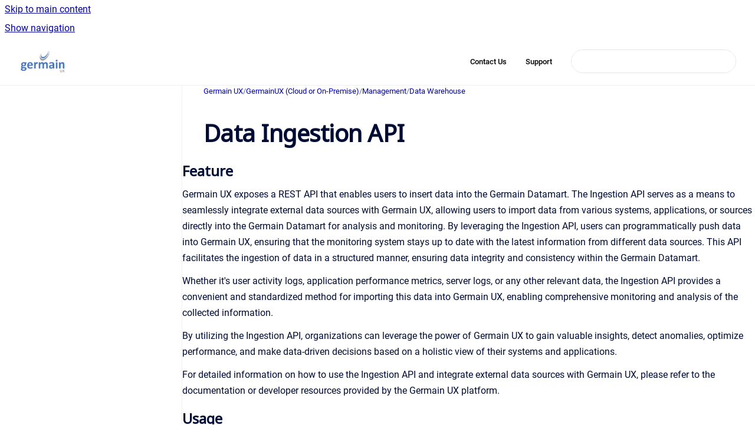

--- FILE ---
content_type: text/html
request_url: https://docs.germainux.com/main/data-ingestion-api
body_size: 9172
content:
<!doctype html>
            
        
    
        
<html class="no-js" lang="en" data-vp-page-id="3683254437" data-vp-page-template="article">
    
    
    
<head>
    <!--CDP_HEAD_START-->
        <!--CDP_HEAD_END-->
    <meta charset="utf-8">
    <meta http-equiv="x-ua-compatible" content="ie=edge">
    <meta name="viewport" content="width=device-width, initial-scale=1">
    <meta name="repository-base-url" content="../main">
                <meta name="source-last-modified" content="2024-02-15T18:43Z">
    
    <meta name="Help Center Version"
          content="1.4">
    
        
    <link rel="icon" href="https://docs.germainux.com/__assets-e97aece4-2c2a-4db5-ad7e-150997b622af/image/cropped-favicon-150x150.png">
    <link rel="apple-touch-icon" href="https://docs.germainux.com/__assets-e97aece4-2c2a-4db5-ad7e-150997b622af/image/cropped-favicon-150x150.png">

            <link rel="canonical" href="https://docs.germainux.com/main/data-ingestion-api">
        
    


<!-- HelpCenter config -->


                                                                                
    
                

    <!-- Primary Meta Tags -->
    <meta name="title" content="Data Ingestion API">
            <meta name="description" content="Feature Germain UX exposes a REST API that enables users to insert data into the Germain Datamart. The Ingestion API serves as a means to seamlessl...">
    <meta property="og:description" content="Feature Germain UX exposes a REST API that enables users to insert data into the Germain Datamart. The Ingestion API serves as a means to seamlessl...">
    <meta property="twitter:description" content="Feature Germain UX exposes a REST API that enables users to insert data into the Germain Datamart. The Ingestion API serves as a means to seamlessl...">

        
    
    <!-- Open Graph / Facebook -->
    <meta property="og:type" content="website">
    <meta property="og:url" content="https://docs.germainux.com/main/data-ingestion-api">
    <meta property="og:title" content="Data Ingestion API">
    <meta property="og:image" content="https://docs.germainux.com/__attachments/3683254437/Screenshot%202023-11-24%20at%2011.27.46.png?inst-v=e97aece4-2c2a-4db5-ad7e-150997b622af">


    <!-- Twitter -->
    <meta property="twitter:card" content="summary_large_image">
    <meta property="twitter:title" content="Data Ingestion API">
    <meta property="twitter:image" content="https://docs.germainux.com/__attachments/3683254437/Screenshot%202023-11-24%20at%2011.27.46.png?inst-v=e97aece4-2c2a-4db5-ad7e-150997b622af">

    
    <script>
        var hasCookieNotice = false;
        var usesCookieOptInStrategy = true;
        var cookieRelatedFeatures = [];

        function isSitePreview() {
            var previewStagingUrlMatcher = /\/~preview-([a-f0-9]{8}-[a-f0-9]{4}-[a-f0-9]{4}-[a-f0-9]{4}-[a-f0-9]{12})\//;
            return previewStagingUrlMatcher.test(window.location.href);
        }

        function hasSiteViewerGivenConsentForTracking() {
            try {
                return window.localStorage.getItem('shc-cookies') === 'enabled';
            } catch (e) {
                return false;
            }
        }

        function hasSiteViewerRefusedConsentForTracking() {
            try {
                return window.localStorage.getItem('shc-cookies') === 'disabled';
            } catch (e) {
                return false;
            }
        }

        function areCookiesEnabled() {
                        if (!hasCookieNotice) {
                return true;
            }

                        if (usesCookieOptInStrategy) {
                                if (hasSiteViewerGivenConsentForTracking()) {
                    return true;
                }
            } else {
                                if (!hasSiteViewerRefusedConsentForTracking()) {
                    return true;
                }
            }

            return false;
        }

        var registerCookieRelatedFeature = function (featureFunction) {

                                                
            if (typeof featureFunction === 'function') {
                cookieRelatedFeatures.push(featureFunction);
            }
        }

        var initializeCookieRelatedFeatures = function () {

                                    
            if (!areCookiesEnabled()) {
                return;
            }
            window.scrollHelpCenter.areCookiesEnabled = true;
            for (const cookieRelatedFeature of cookieRelatedFeatures) {
                try {
                    cookieRelatedFeature();
                } catch (e) {
                    console.error(e);
                }
            }
        }

        
        window.scrollHelpCenter = {
            collection: JSON.parse('{\"members\":[{\"name\":\"Germain UX\",\"prefix\":\"main\"}],\"currentContentSource\":{\"name\":\"Germain UX\",\"prefix\":\"main\"}}'),
            source: {
                confluenceBaseUrl: 'https://germainux.atlassian.net/wiki',
                confluencePageId: '3683254437',
                confluenceSpaceKey: 'GERMAINUX',
            },
            contentSourceKey: 'SPACE:GERMAINUX',
            siteKey: '91dc1630-646d-47bc-b90e-0a9c28b1318f',
            customJsSrc: '../__assets-e97aece4-2c2a-4db5-ad7e-150997b622af/js/custom.js',
            isSitePreview: isSitePreview(),
            areCookiesEnabled: areCookiesEnabled(),
            excludePageLabel: 'scroll-help-center-exclude-page',
            hasCookieNotice: hasCookieNotice,
            usesCookieOptInStrategy: usesCookieOptInStrategy,
            registerCookieRelatedFeature: registerCookieRelatedFeature,
            initializeCookieRelatedFeatures: initializeCookieRelatedFeatures,
            isPortal: false,
            isSearch: false,
            isError: false,
            isOverview: false,
            viewportLink: '../main/',
            relSiteRootPath: '../',
            siteInstanceId: 'e97aece4-2c2a-4db5-ad7e-150997b622af',
            theme: {
                root: {
                    absoluteLink: '../main/'
                },
                header: {
                    displaySpaceName: false,
                    links: JSON.parse('[{\"url\":\"https:\/\/germainux.com\/resources\/contact-info\/\",\"text\":\"Contact Us\"},{\"url\":\"https:\/\/germainux.atlassian.net\/servicedesk\/customer\/portal\/\",\"text\":\"Support\"}]'),
                    logo: {
                        url: '../__assets-e97aece4-2c2a-4db5-ad7e-150997b622af/image/logo-nosentence-01-transparent-01.png',
                        alt: 'Germain Help'
                    },
                },
                cookieNotice: {
                    display: false,
                    headingText: 'Cookie Notice',
                    descriptionText: 'Please read our privacy statement.',
                    link: {
                        url: '',
                        text: ''
                    }
                }
            },
            integrations: {
                jiraServiceDesk: {
                    key: ''
                },
                intercom: {
                    appId: 'j6zn8v4r'
                },
                zendesk: {
                    url: ''
                },
                aiSearch: {
                    enabled: false
                }
            },
            repository: {
                link: '../main',
                name: 'Germain UX'
            },
            versionLinksForPage: JSON.parse('null'),
            variantLinksForPage: JSON.parse('null'),
            languageLinksForPage: JSON.parse('null'),
            defaultLanguageCode: null        };
    </script>

    
            
    

    
    <!-- Google Analytics (gtag) -->
    <script>
        window.scrollHelpCenter.registerCookieRelatedFeature(function () {
            if (!window.scrollHelpCenter.isSitePreview) {
                (function(w,d,s,i){var a=d.createElement(s), m=d.getElementsByTagName(s)[0];a.async=true;
                    a.src='https://www.googletagmanager.com/gtag/js?id='+i;m.parentNode.insertBefore(a,m);
                })(window,document,'script','G-BKHY646CKW');

                window.dataLayer = window.dataLayer || [];
                window.gtag = function gtag(){dataLayer.push(arguments);};
                gtag('consent', 'default', {
                    'ad_storage': 'denied',
                    'ad_user_data': 'denied',
                    'ad_personalization': 'denied',
                    'analytics_storage': 'granted'
                });
                gtag('js', new Date());
                gtag('set', 'ads_data_redaction', true);
                gtag('config', 'G-BKHY646CKW', { 'anonymize_ip': true });
            }
        });

    </script>
    <!-- End Google Analytics (gtag) -->

    
            <meta name="google-site-verification"
              content="4UoW9W3LaPogoGKhOZsNu5sqg58qQoX82ALZM3Xs8xw"/>
        
    <link rel="stylesheet" href="../__theme/css/app--9d49c7a6f16d6f27f169.css">

    
            <link rel="stylesheet"
              id="theme-asset-custom-css"
              href="../__assets-e97aece4-2c2a-4db5-ad7e-150997b622af/css/custom.css">
    
    
<style>
            :root {
                        --_vpt-INTERNAL-footer-background: #00112A;
        --_vpt-INTERNAL-footer-foreground: #FFF;
        --_vpt-INTERNAL-header-background: #ffffff;
        --_vpt-INTERNAL-header-foreground: #000000;

        /* @deprecated */
        --vp-portal-banner-background-image: url('../../__assets-e97aece4-2c2a-4db5-ad7e-150997b622af/image/background.png');
        /* @deprecated */
        --vp-portal-banner-text-color: #000000;
        /* @deprecated */
        --vp-space-banner-background-image: url('../../__assets-e97aece4-2c2a-4db5-ad7e-150997b622af/image/background.png');
        /* @deprecated */
        --vp-space-banner-text-color: #00112A;
    }
</style>

    <title>Data Ingestion API</title>

        </head>
    <!-- pageid attribute is deprecated - please use data-vp-page-id on html element instead -->
    <body pageid="3683254437" class="flex flex-col min-h-screen">
                    <div id="vp-js-cookies__notice"></div>
            <vp-a11y-skip-controller>
                <a class="vp-a11y-skip-trigger" href="#content">
                    <i18n-message i18nkey="navigation.skip.to.main.label">
                        Skip to main content
                    </i18n-message>
                </a>
            </vp-a11y-skip-controller>
            <button type="button" class="vp-a11y-skip-trigger vp-js-a11y-navigation-toggle">
                <i18n-message i18nkey="navigation.open.label">
                    Show navigation
                </i18n-message>
            </button>
        
        

<header data-vp-component="header" class="header hc-header-background-color">
    <div class="header__navigation relative">
        <div class="hc-header-background-color relative z-10" id="site-navigation">
            <div class="top-bar header__navigation--large vp-container hc-header-background-color hc-header-font-color">
                <div class="top-bar-left">
                    <ul class="flex flex-wrap flex-row gap-4 items-center relative m-0 p-0 list-none hc-header-background-color">
                        <li class="leading-none align-self-center header__navigation--logo">
                            <vp-localized-link>
                                <a href="../main/">
                                    <img src="../__assets-e97aece4-2c2a-4db5-ad7e-150997b622af/image/logo-nosentence-01-transparent-01.png" alt="">
                                    <i18n-message class="sr-only" i18nKey="header.home.label">
                                        Go to homepage
                                    </i18n-message>
                                </a>
                            </vp-localized-link>
                        </li>
                                            </ul>
                </div>
                <div class="top-bar-right no-print">
                    <div class="header__navigation--large__menu hc-header-background-color">
                        <ul class="flex flex-row m-0 p-0 list-none render-links">
                            
    <li class="order-6 lg:order-2 render-links--link
                              render-links--link--border">
        <a href="https://germainux.com/resources/contact-info/"
           class="block px-4 py-3 hc-header-font-color"
           rel="noopener">
            Contact Us
        </a>
    </li>
        <li class="order-6 lg:order-2 render-links--link
                              ">
        <a href="https://germainux.atlassian.net/servicedesk/customer/portal/"
           class="block px-4 py-3 hc-header-font-color"
           rel="noopener">
            Support
        </a>
    </li>
                            </ul>
                                                                            <div class="my-auto list-none ml-4">
                                    

        
        
    
    <div
        data-vp-id="search-bar-placeholder"
        data-vp-component="search-bar"
        data-vp-variant=""
        class="vp-search-bar "
        aria-hidden="true"
    >
        <form
            action="/search.html"
            method="GET"
            class="vp-search-bar__input-container"
        >
            <div
                data-vp-component="search-input"
                data-vp-variant="border"
                class="vp-search-input vp-search-input--border"
            >
                <input
                    type="search"
                    autocomplete="off"
                    value=""
                    class="vp-search-input__input"
                    style="margin-right: 0;"
                >
            </div>
        </form>
    </div>

    
    <script data-vp-id="search-bar-config" type="application/json">
        {
            "hasContentSourceFilter": false,
            "hasQuickSearch": true,
            "variant": ""
        }
    </script>
                            </div>
                                            </div>

                    <button type="button" class="vp-js-header-search-toggle vp-button header__navigation--button hc-header-font-color">
                        <svg
                            data-vp-id="header-search-toggle-icon"
                            data-vp-component="icon"
                            xmlns="http://www.w3.org/2000/svg"
                            width="20"
                            height="20"
                            viewBox="0 0 20 20"
                            fill="none"
                            aria-hidden="true"
                        >
                            <path d="M8.99452 14.5C10.5121 14.5 11.809 13.9669 12.8854 12.9007C13.9618 11.8345 14.5 10.5361 14.5 9.00548C14.5 7.48794 13.9631 6.19097 12.8893 5.11458C11.8155 4.03819 10.519 3.5 9 3.5C7.46786 3.5 6.16816 4.0369 5.1009 5.11071C4.03363 6.18453 3.5 7.48096 3.5 9C3.5 10.5321 4.0331 11.8318 5.09929 12.8991C6.1655 13.9664 7.46391 14.5 8.99452 14.5ZM9 16C8.02913 16 7.11974 15.816 6.27185 15.4479C5.42395 15.0799 4.68056 14.5799 4.04167 13.9479C3.40278 13.316 2.90278 12.576 2.54167 11.728C2.18056 10.88 2 9.97053 2 8.99956C2 8.04152 2.18403 7.13542 2.55208 6.28125C2.92014 5.42708 3.41864 4.68387 4.04758 4.0516C4.67653 3.41935 5.41569 2.91935 6.26508 2.5516C7.11449 2.18387 8.02548 2 8.99806 2C9.95769 2 10.8646 2.18403 11.7188 2.55208C12.5729 2.92014 13.316 3.42014 13.9479 4.05208C14.5799 4.68403 15.0799 5.42612 15.4479 6.27835C15.816 7.13058 16 8.0381 16 9.00094C16 9.83365 15.8615 10.6213 15.5846 11.3638C15.3078 12.1062 14.9254 12.7836 14.4375 13.3958L18 16.9583L16.9375 18L13.375 14.4583C12.7668 14.9459 12.0939 15.3247 11.3564 15.5948C10.6188 15.8649 9.83333 16 9 16Z" fill="currentColor"></path>
                        </svg>
                        <i18n-message class="sr-only" i18nKey="search.form.show.label"></i18n-message>
                    </button>
                </div>
            </div>
        </div>
    </div>
</header>

        <div class="flex flex-col flex-grow hc-main-wrapper">
                            


<div class="vp-article vp-container article">
    <div class="vp-article__aside-left no-print">
        <div id="vp-js-desktop__navigation" class="vp-article__aside-left__inner"></div>
    </div>

    <main id="article-content" class="vp-article__content-panel">
                    
    <i18n-message i18nkey="breadcrumb.label" attribute="aria-label" class="vp-breadcrumbs__wrapper">
        <nav class="vp-breadcrumbs" aria-label="Breadcrumb" role="navigation">
            <div class="breadcrumbs-wrapper">
                <ol class="breadcrumbs breadcrumbs--fit-content">
                                            <li>
                                                            <a href="../main/" rel="prev">Germain UX</a>
                                                                                        <span aria-hidden="true">/</span>
                                                    </li>
                                            <li>
                                                            <a href="../main/germainux-cloud-or-on-premise" rel="prev" class="js-breadcrumbs-truncate">GermainUX (Cloud or On-Premise)</a>
                                                                                        <span aria-hidden="true">/</span>
                                                    </li>
                                            <li>
                                                            <a href="../main/management" rel="prev" class="js-breadcrumbs-truncate">Management</a>
                                                                                        <span aria-hidden="true">/</span>
                                                    </li>
                                            <li>
                                                            <a href="../main/data-analysis" rel="prev" class="js-breadcrumbs-truncate">Data Warehouse</a>
                                                                                </li>
                                    </ol>
            </div>
        </nav>
    </i18n-message>
                        <div id="content" class="vp-a11y-skip-target" tabindex="-1"></div>
                    <div class="vp-article__aside-right no-print">
                <vp-toc data-vp-component="toc" for="main-content">
                    <vp-a11y-skip-controller slot="afterbegin">
                        <a class="vp-a11y-skip-trigger"  href="#article-inner-content">
                            <i18n-message i18nkey="navigation.skip.toc.label">
                                Skip table of contents
                            </i18n-message>
                        </a>
                    </vp-a11y-skip-controller>
                </vp-toc>
            </div>
                <div id="article-inner-content" class="vp-article__wrapper" tabindex="-1">
            <header class="article-header">
                <!-- CSS class article__heading is deprecated and will be removed in the future -->
                <h1 class="vp-article__heading article__heading"><span>Data Ingestion API</span></h1>
            </header>

            <section id="main-content" class="vp-article__content wiki-content article__content">
                    <h2 id="DataIngestionAPI-Feature">Feature</h2><p>Germain UX exposes a REST API that enables users to insert data into the Germain Datamart. The Ingestion API serves as a means to seamlessly integrate external data sources with Germain UX, allowing users to import data from various systems, applications, or sources directly into the Germain Datamart for analysis and monitoring. By leveraging the Ingestion API, users can programmatically push data into Germain UX, ensuring that the monitoring system stays up to date with the latest information from different data sources. This API facilitates the ingestion of data in a structured manner, ensuring data integrity and consistency within the Germain Datamart.</p><p>Whether it's user activity logs, application performance metrics, server logs, or any other relevant data, the Ingestion API provides a convenient and standardized method for importing this data into Germain UX, enabling comprehensive monitoring and analysis of the collected information.</p><p>By utilizing the Ingestion API, organizations can leverage the power of Germain UX to gain valuable insights, detect anomalies, optimize performance, and make data-driven decisions based on a holistic view of their systems and applications.</p><p>For detailed information on how to use the Ingestion API and integrate external data sources with Germain UX, please refer to the documentation or developer resources provided by the Germain UX platform.</p><h2 id="DataIngestionAPI-Usage">Usage</h2><p>The primary REST interface of the ingestion API provides a way to submit a list of facts to Germain UX:</p><div class="code-macro">
        <div class="code-macro__language">
        <span>CODE</span>
    </div>
    <pre><code class="line-numbers language-">POST /ingestion/fact
[
    { fact },
    { fact },
    ...
]</code></pre>
</div><p><br clear="none">A status code of 200 indicates that the request was received successfully. In case of an error, a specific error message will be returned by the service.</p><h3 id="DataIngestionAPI-DataModelFields">Data Model Fields</h3><p>Every fact submitted this way must conform to one of the <a href="../main/data-model" data-linked-resource-id="3681652913" data-linked-resource-version="17" data-linked-resource-type="page">fact model types</a> available in Germain UX. While each model will have a different set of properties, there are some that are shared across all models. The following example shows common properties shared across fact types:</p><div class="code-macro">
        <div class="code-macro__language">
        <span>JSON</span>
    </div>
    <pre><code class="line-numbers language-json">[
    {
        "id": "b43bb20b234a93ba00ed16cb",
        "myClassName": "GenericEvent",
        "type": "Custom:Error",
        "timestamp": "2024-03-14T17:38:00Z",
   		"provenance": "S|2023.4|de7ae27c3e4e|ANALYTICS|6b4a1d76-51ef-4d2a-9f0c-67fae88469bd"
		"dataSource: "a92068c",
		"update: false,
		...
    },
    ...
]</code></pre>
</div><p></p><div class="table-wrap" data-layout="default" style="--table-inline-size: 1800px;"><table data-table-width="1800" data-layout="default" data-local-id="7f72419a-938b-4c24-8796-9d28e98a0668" class="confluenceTable"><colgroup span="1"><col span="1" style="width: 251.0px;"><col span="1" style="width: 168.0px;"><col span="1" style="width: 190.0px;"><col span="1" style="width: 1191.0px;"></colgroup><tbody><tr><th colspan="1" rowspan="1" class="confluenceTh"><p><strong>Field Name</strong></p></th><th colspan="1" rowspan="1" class="confluenceTh"><p><strong>Required?</strong></p></th><th colspan="1" rowspan="1" class="confluenceTh"><p><strong>Default Value</strong></p></th><th colspan="1" rowspan="1" class="confluenceTh"><p><strong>Description</strong></p></th></tr><tr><td colspan="1" rowspan="1" class="confluenceTd"><p>id</p></td><td colspan="1" rowspan="1" class="confluenceTd"><p>no</p></td><td colspan="1" rowspan="1" class="confluenceTd"><p>yes</p></td><td colspan="1" rowspan="1" class="confluenceTd"><p>Unique identifier for this data point. Stores up to 12 bytes or 24 hexadecimal characters. If not provided, Germain UX will generate a unique ID automatically.</p></td></tr><tr><td colspan="1" rowspan="1" class="confluenceTd"><p>myClassName</p></td><td colspan="1" rowspan="1" class="confluenceTd"><p>yes</p></td><td colspan="1" rowspan="1" class="confluenceTd"><p>no</p></td><td colspan="1" rowspan="1" class="confluenceTd"><p>The name of the mode type of this fact. See <a href="../main/data-model" data-linked-resource-id="3681652913" data-linked-resource-version="17" data-linked-resource-type="page">Data Model</a> for a list of available types.</p></td></tr><tr><td colspan="1" rowspan="1" class="confluenceTd"><p>type</p></td><td colspan="1" rowspan="1" class="confluenceTd"><p>yes</p></td><td colspan="1" rowspan="1" class="confluenceTd"><p>no</p></td><td colspan="1" rowspan="1" class="confluenceTd"><p>A string value that matches the fact category of the KPI you want to store this data as.</p></td></tr><tr><td colspan="1" rowspan="1" class="confluenceTd"><p>timestamp</p></td><td colspan="1" rowspan="1" class="confluenceTd"><p>yes</p></td><td colspan="1" rowspan="1" class="confluenceTd"><p>no</p></td><td colspan="1" rowspan="1" class="confluenceTd"><p>A timestamp associated with this data point. Timestamp should be formatted as either a <a class="external-link" href="https://en.wikipedia.org/wiki/ISO_8601" rel="nofollow" shape="rect">ISO-8601</a> compliant string, or a Unix epoch value with milliseconds.</p></td></tr><tr><td colspan="1" rowspan="1" class="confluenceTd"><p>provenance</p></td><td colspan="1" rowspan="1" class="confluenceTd"><p>no</p></td><td colspan="1" rowspan="1" class="confluenceTd"><p>yes</p></td><td colspan="1" rowspan="1" class="confluenceTd"><p>The provenance value identifies the source that generated this data point. Germain UX components use a hierarchical value that encodes the type, version, and ID of the source that generated the data. You are free to chose a custom value, but we recommend that you prefix it with “X|” to identify it as such in that case.</p></td></tr><tr><td colspan="1" rowspan="1" class="confluenceTd"><p>dataSource</p></td><td colspan="1" rowspan="1" class="confluenceTd"><p>no</p></td><td colspan="1" rowspan="1" class="confluenceTd"><p>no</p></td><td colspan="1" rowspan="1" class="confluenceTd"><p>The ID of the <a href="../main/data-source" data-linked-resource-id="3746463847" data-linked-resource-version="14" data-linked-resource-type="page">data source</a> configured in Germain UX that this data was collected for.</p></td></tr><tr><td colspan="1" rowspan="1" class="confluenceTd"><p>update</p></td><td colspan="1" rowspan="1" class="confluenceTd"><p>no</p></td><td colspan="1" rowspan="1" class="confluenceTd"><p>yes</p></td><td colspan="1" rowspan="1" class="confluenceTd"><p>If set to true, will mark this fact as an update to a previous fact with the same ID. Defaults to false.</p></td></tr></tbody></table></div><p></p><h3 id="DataIngestionAPI-Examples">Examples</h3><h4 id="DataIngestionAPI-ErrorEvent">Error Event</h4><p>The following example records a generic error including the affected user and error message.</p><div class="code-macro">
        <div class="code-macro__language">
        <span>CODE</span>
    </div>
    <pre><code class="line-numbers language-">curl -X POST 'https://&lt;your germain env URL&gt;/ingestion/fact' \
--header 'Content-Type: application/json' \
--data '[{
    "myClassName": "GenericEvent",
    "type": "System:Error",
    "timestamp": "2024-01-22T14:21:23Z",
    "provenance": "X|integration",
    "name": "SYS-ERR-348",
    "system": {
      "hostname": "XDF1938"
    },
    "user": {
      "name": "admin"
    },
    "details": "Unable to process request. Remaining requests have been cancelled."
  }]'</code></pre>
</div><h4 id="DataIngestionAPI-SQLStatementExecution">SQL Statement Execution</h4><p>The following example records the execution of a SQL query. Specifically, it records which database the query was executed by, the SQL text, and the query duration.</p><div class="code-macro">
        <div class="code-macro__language">
        <span>CODE</span>
    </div>
    <pre><code class="line-numbers language-">curl -X POST 'https://&lt;your germain env URL&gt;/ingestion/fact' \
--header 'Content-Type: application/json' \
--data '[{
    "myClassName": "GenericTransaction",
    "type": "SQL:Query",
    "timestamp": "2024-01-22T14:21:23Z",
    "provenance": "X|integration",
    "name": "gqrwquv0utrb7",
    "system": {
      "hostname": "XDF1938"
    },
    "database": {
      "name": "SPROD-1",
      "flavor": "ORACLE"
    },
    "user": {
      "name": "perftest"
    },
    "duration": 0.562,
    "details": "select * from COMMON_TABS where QNAME = ? order by LAST_MOD"
  }]'</code></pre>
</div><h4 id="DataIngestionAPI-MulesoftAPIMetric">Mulesoft API Metric</h4><p>The following example creates a data point in GermainUX each time a “SR Update” occurs in Mulesoft. </p><div class="code-macro">
        <div class="code-macro__language">
        <span>CODE</span>
    </div>
    <pre><code class="line-numbers language-">curl -X POST 'https://&lt;your germain env URL&gt;/ingestion/fact' \
--header 'Content-Type: application/json' \
--data '[{
        "myClassName": "GenericMetric",
        "type": "Mulesoft:APIMetric",
        "name": "SR Update",
        "timestamp": "2022-05-16T20:54:40Z",
        "value": 500,
        "database":{
            "name":"1234-1234554-134514-145",
            "flavor":"ORACLE"
        },
        "pid":"320",
        "application": {
            "component": "4.3.2",
            "name": "CSMulesoft-Cases-api"
        },
        "system": {
            "name": "CSSendSMS",
            "hostname": "Platform"
        }
    }]'</code></pre>
</div><p></p><h4 id="DataIngestionAPI-InGermainUX:">In GermainUX:</h4><p>A datapoint gets inserted into GermainUX’s data warehouse, and it looks like this on a GermainUX's drillthrough dashboard:</p><figure data-width-type="pixel" data-layout="center" data-align="center" style="--image-inline-size: 1445px;" class="confluence-embedded-image vp-image image-center"><img src="../__attachments/3683254437/Screenshot%202023-11-24%20at%2011.27.46.png?inst-v=e97aece4-2c2a-4db5-ad7e-150997b622af" data-width="1445"></figure><p></p><h3 id="DataIngestionAPI-Authentication">Authentication</h3><p>No authentication is required to submit new facts. In order to secure the ingestion REST endpoints, we recommend setting up IP-range ACLs at the level of your load balancer or firewall. Please <a href="../main/support" data-linked-resource-id="3681981549" data-linked-resource-version="5" data-linked-resource-type="page">contact our support team</a> to help you configure this.</p><p></p>





    
<div class="panel-macro panel-macro--info panel-macros--info" role="note" aria-label="Note" data-type="info">
    <div class="panel-macro__icon panel-macros--info__icon">
                    <img aria-hidden="true" src="../__theme/images/common/info-macro-icon--39985156a8a940b9a79d.svg">
                    </div>
    <div class="panel-macro__content panel-macros--info__content">
                <p><strong>Feature Availability: </strong>2022.1 or later</p>
    </div>
</div>

        
<div class="table-overlay full reveal article__content" data-vp-id="js-table-overlay">
    <i18n-message i18nkey="modal.cta.close.label" attribute="title">
        <button class="close-button table-overlay__close"
                data-close
                title="Close modal"
                type="button">
            <span aria-hidden="true">&times;</span>
        </button>
    </i18n-message>
    <div class="table-overlay__content"></div>
</div>

                            </section>

                    </div>
    </main>
</div>
                    </div>

        
    
<footer data-vp-component="footer" class="footer hc-footer-background-color">
    <div class="grid lg:flex footer--alignment hc-footer-font-color vp-container">
                    <div class="flex hc-footer-font-color">
                <img src="../__theme/footer-logo--f92dd2820b24ad5bb8be.svg" class="footer__logo" alt="">
            </div>
                <div class="grid">
            <div class="footer__links">
                            </div>
                <ul class="footer__attribution-line--copyright hc-footer-font-color">
                    <li>
                    <i18n-message i18nkey="footer.copyright.label" options='{ "date": "2026", "by": "Germain Software, Inc. All rights reserved." }'>
                        Copyright &copy; 2026 Germain Software, Inc. All rights reserved.
                    </i18n-message>
                    </li>
                    <li>
                        <span aria-hidden="true">&bull;</span>
                        <i18n-message i18nkey="footer.poweredBy.label">Powered by</i18n-message>
                        &#32;
                        <a
                            href="https://www.k15t.com/go/scroll-viewport-cloud-help-center"
                            rel="noopener nofollow"
                        >
                            Scroll Viewport
                        </a>
                        &#32;
                        &#38;
                        &#32;
                        <a
                            href="https://www.atlassian.com/software/confluence"
                            rel="noopener nofollow"
                        >
                            Atlassian Confluence
                        </a>
                    </li>
                    <li id="vp-js-cookies__reset-link"></li>
                </ul>
                    </div>
    </div>
</footer>

        
    
    
        
        
        <script>
        var APP_ID = "j6zn8v4r";

        window.intercomSettings = {
            app_id: APP_ID
        };
    </script>
    <script>
        if (window.scrollHelpCenter.areCookiesEnabled) {
            (function(){var w=window;var ic=w.Intercom;if(typeof ic==="function"){ic('reattach_activator');ic('update',w.intercomSettings);}else{var d=document;var i=function(){i.c(arguments);};i.q=[];i.c=function(args){i.q.push(args);};w.Intercom=i;var l=function(){var s=d.createElement('script');s.type='text/javascript';s.async=true;s.src='https://widget.intercom.io/widget/' + APP_ID;var x=d.getElementsByTagName('script')[0];x.parentNode.insertBefore(s,x);};if(w.attachEvent){w.attachEvent('onload',l);}else{w.addEventListener('load',l,false);}}})();
        }
    </script>
            
    
                
                
                
        
        <div id="vp-js-mobile__navigation"></div>

                            <div class="vp-error-log">
                <div class="vp-error-log__backdrop"></div>
                <div class="vp-error-log__modal">
                    <div class="vp-error-log__header">
                        <i18n-message i18nkey="preview.errorLog.header.label" ns="common">
                            JavaScript errors detected
                        </i18n-message>
                    </div>
                    <div class="vp-error-log__content">
                        <p>
                            <i18n-message i18nkey="preview.errorLog.content.0" ns="common">
                                Please note, these errors can depend on your browser setup.
                            </i18n-message>
                        </p>
                        <ul data-error-log-list>
                            <template class="vp-error-log__item--template">
                                <li></li>
                            </template>
                        </ul>
                        <p>
                            <i18n-message i18nkey="preview.errorLog.content.1" ns="common">
                                If this problem persists, please contact our support.
                            </i18n-message>
                        </p>
                    </div>
                    <div class="vp-error-log__footer">
                        <a class="vp-button vp-button--primary" href="https://k15t.jira.com/servicedesk/customer/portal/3" rel="noopener">
                            <i18n-message i18nkey="preview.errorLog.cta.support.label" ns="common">
                                Contact Support
                            </i18n-message>
                        </a>
                        <a class="vp-button vp-button--secondary" id="error-log-close-button" tabindex="0">
                            <i18n-message i18nkey="preview.errorLog.cta.close.label" ns="common">
                                Close
                            </i18n-message>
                        </a>
                    </div>
                </div>
            </div>
        
        <script>
            (function() {
                // set the inapphelp attributes as early as possible to avoid flashing content that should be hidden
                const searchParams = new URL(location.href).searchParams;

                if (searchParams.get('inAppHelp') === 'true') {
                    const inAppHelpClasses = ['vp-in-app-help'];

                    if (searchParams.get('title') === 'false') {
                        inAppHelpClasses.push('vp-in-app-help--no-title');
                    }

                    document.body.classList.add(...inAppHelpClasses);
                }
            }());
        </script>

        <script>
            if(!false) {
                window.scrollHelpCenter.initializeCookieRelatedFeatures();
            }
        </script>

        <script src="../__theme/js/app--e097f5305d0a99a7c40c.js"></script>
    </body>
</html>
